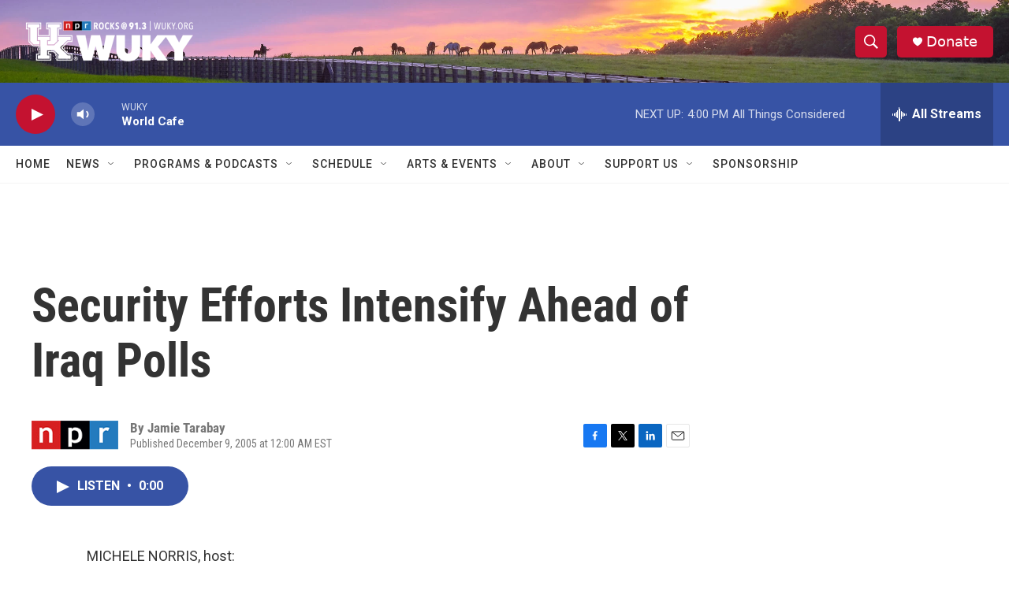

--- FILE ---
content_type: text/html; charset=utf-8
request_url: https://www.google.com/recaptcha/api2/aframe
body_size: 267
content:
<!DOCTYPE HTML><html><head><meta http-equiv="content-type" content="text/html; charset=UTF-8"></head><body><script nonce="Whhdt_EXRTj_ERvrzA2p5g">/** Anti-fraud and anti-abuse applications only. See google.com/recaptcha */ try{var clients={'sodar':'https://pagead2.googlesyndication.com/pagead/sodar?'};window.addEventListener("message",function(a){try{if(a.source===window.parent){var b=JSON.parse(a.data);var c=clients[b['id']];if(c){var d=document.createElement('img');d.src=c+b['params']+'&rc='+(localStorage.getItem("rc::a")?sessionStorage.getItem("rc::b"):"");window.document.body.appendChild(d);sessionStorage.setItem("rc::e",parseInt(sessionStorage.getItem("rc::e")||0)+1);localStorage.setItem("rc::h",'1768855571746');}}}catch(b){}});window.parent.postMessage("_grecaptcha_ready", "*");}catch(b){}</script></body></html>